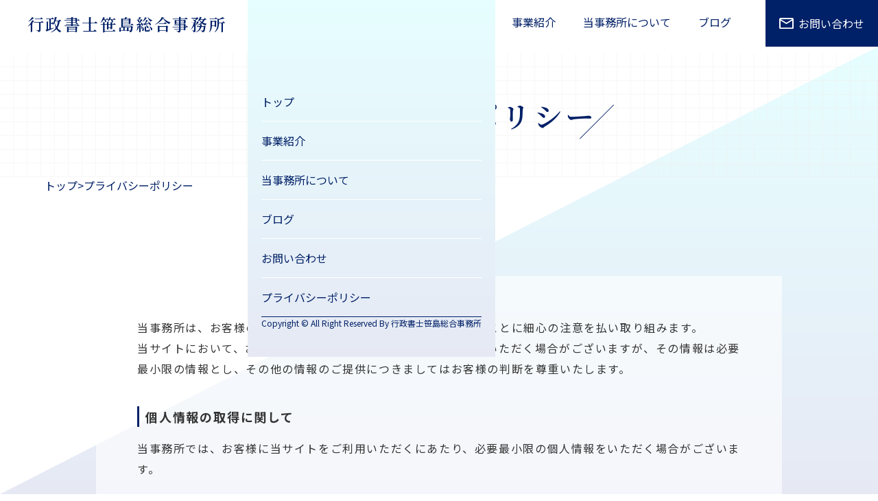

--- FILE ---
content_type: text/html; charset=UTF-8
request_url: https://www.sasajima-office.jp/privacy/
body_size: 35104
content:
<!DOCTYPE html>
<html lang="ja">

<head>
    <meta charset="UTF-8">
    <meta name="viewport" content="width=device-width, initial-scale=1.0 maximum-scale=1.0">
    <meta name="format-detection" content="telephone=no">
    <meta http-equiv="X-UA-Compatible" content="ie=edge">
    <!--Google Font-->
    <link rel="preconnect" href="https://fonts.googleapis.com">
    <link rel="preconnect" href="https://fonts.gstatic.com" crossorigin>
    <link
        href="https://fonts.googleapis.com/css2?family=Marcellus&family=Open+Sans&family=Noto+Sans+JP:wght@300;400;500;600;700&family=Noto+Serif+JP:wght@300;400;500;600;700&display=swap"
        rel="stylesheet">
        <title>プライバシーポリシー | 行政書士笹島総合事務所</title>
<meta name='robots' content='max-image-preview:large' />
<link rel="alternate" type="application/rss+xml" title="行政書士笹島総合事務所 &raquo; フィード" href="https://www.sasajima-office.jp/feed/" />
<link rel="alternate" type="application/rss+xml" title="行政書士笹島総合事務所 &raquo; コメントフィード" href="https://www.sasajima-office.jp/comments/feed/" />
<link rel="alternate" title="oEmbed (JSON)" type="application/json+oembed" href="https://www.sasajima-office.jp/wp-json/oembed/1.0/embed?url=https%3A%2F%2Fwww.sasajima-office.jp%2Fprivacy%2F" />
<link rel="alternate" title="oEmbed (XML)" type="text/xml+oembed" href="https://www.sasajima-office.jp/wp-json/oembed/1.0/embed?url=https%3A%2F%2Fwww.sasajima-office.jp%2Fprivacy%2F&#038;format=xml" />

<!-- SEO SIMPLE PACK 3.6.2 -->
<meta name="description" content="行政書士笹島総合事務所のプライバシーポリシーページです。">
<link rel="canonical" href="https://www.sasajima-office.jp/privacy/">
<meta property="og:locale" content="ja_JP">
<meta property="og:type" content="article">
<meta property="og:image" content="https://www.sasajima-office.jp/wordpress/wp-content/uploads/2023/11/OGP.jpg">
<meta property="og:title" content="プライバシーポリシー | 行政書士笹島総合事務所">
<meta property="og:description" content="行政書士笹島総合事務所のプライバシーポリシーページです。">
<meta property="og:url" content="https://www.sasajima-office.jp/privacy/">
<meta property="og:site_name" content="行政書士笹島総合事務所">
<meta name="twitter:card" content="summary">
<!-- / SEO SIMPLE PACK -->

<style id='wp-img-auto-sizes-contain-inline-css' type='text/css'>
img:is([sizes=auto i],[sizes^="auto," i]){contain-intrinsic-size:3000px 1500px}
/*# sourceURL=wp-img-auto-sizes-contain-inline-css */
</style>
<style id='wp-emoji-styles-inline-css' type='text/css'>

	img.wp-smiley, img.emoji {
		display: inline !important;
		border: none !important;
		box-shadow: none !important;
		height: 1em !important;
		width: 1em !important;
		margin: 0 0.07em !important;
		vertical-align: -0.1em !important;
		background: none !important;
		padding: 0 !important;
	}
/*# sourceURL=wp-emoji-styles-inline-css */
</style>
<style id='wp-block-library-inline-css' type='text/css'>
:root{--wp-block-synced-color:#7a00df;--wp-block-synced-color--rgb:122,0,223;--wp-bound-block-color:var(--wp-block-synced-color);--wp-editor-canvas-background:#ddd;--wp-admin-theme-color:#007cba;--wp-admin-theme-color--rgb:0,124,186;--wp-admin-theme-color-darker-10:#006ba1;--wp-admin-theme-color-darker-10--rgb:0,107,160.5;--wp-admin-theme-color-darker-20:#005a87;--wp-admin-theme-color-darker-20--rgb:0,90,135;--wp-admin-border-width-focus:2px}@media (min-resolution:192dpi){:root{--wp-admin-border-width-focus:1.5px}}.wp-element-button{cursor:pointer}:root .has-very-light-gray-background-color{background-color:#eee}:root .has-very-dark-gray-background-color{background-color:#313131}:root .has-very-light-gray-color{color:#eee}:root .has-very-dark-gray-color{color:#313131}:root .has-vivid-green-cyan-to-vivid-cyan-blue-gradient-background{background:linear-gradient(135deg,#00d084,#0693e3)}:root .has-purple-crush-gradient-background{background:linear-gradient(135deg,#34e2e4,#4721fb 50%,#ab1dfe)}:root .has-hazy-dawn-gradient-background{background:linear-gradient(135deg,#faaca8,#dad0ec)}:root .has-subdued-olive-gradient-background{background:linear-gradient(135deg,#fafae1,#67a671)}:root .has-atomic-cream-gradient-background{background:linear-gradient(135deg,#fdd79a,#004a59)}:root .has-nightshade-gradient-background{background:linear-gradient(135deg,#330968,#31cdcf)}:root .has-midnight-gradient-background{background:linear-gradient(135deg,#020381,#2874fc)}:root{--wp--preset--font-size--normal:16px;--wp--preset--font-size--huge:42px}.has-regular-font-size{font-size:1em}.has-larger-font-size{font-size:2.625em}.has-normal-font-size{font-size:var(--wp--preset--font-size--normal)}.has-huge-font-size{font-size:var(--wp--preset--font-size--huge)}.has-text-align-center{text-align:center}.has-text-align-left{text-align:left}.has-text-align-right{text-align:right}.has-fit-text{white-space:nowrap!important}#end-resizable-editor-section{display:none}.aligncenter{clear:both}.items-justified-left{justify-content:flex-start}.items-justified-center{justify-content:center}.items-justified-right{justify-content:flex-end}.items-justified-space-between{justify-content:space-between}.screen-reader-text{border:0;clip-path:inset(50%);height:1px;margin:-1px;overflow:hidden;padding:0;position:absolute;width:1px;word-wrap:normal!important}.screen-reader-text:focus{background-color:#ddd;clip-path:none;color:#444;display:block;font-size:1em;height:auto;left:5px;line-height:normal;padding:15px 23px 14px;text-decoration:none;top:5px;width:auto;z-index:100000}html :where(.has-border-color){border-style:solid}html :where([style*=border-top-color]){border-top-style:solid}html :where([style*=border-right-color]){border-right-style:solid}html :where([style*=border-bottom-color]){border-bottom-style:solid}html :where([style*=border-left-color]){border-left-style:solid}html :where([style*=border-width]){border-style:solid}html :where([style*=border-top-width]){border-top-style:solid}html :where([style*=border-right-width]){border-right-style:solid}html :where([style*=border-bottom-width]){border-bottom-style:solid}html :where([style*=border-left-width]){border-left-style:solid}html :where(img[class*=wp-image-]){height:auto;max-width:100%}:where(figure){margin:0 0 1em}html :where(.is-position-sticky){--wp-admin--admin-bar--position-offset:var(--wp-admin--admin-bar--height,0px)}@media screen and (max-width:600px){html :where(.is-position-sticky){--wp-admin--admin-bar--position-offset:0px}}

/*# sourceURL=wp-block-library-inline-css */
</style><style id='global-styles-inline-css' type='text/css'>
:root{--wp--preset--aspect-ratio--square: 1;--wp--preset--aspect-ratio--4-3: 4/3;--wp--preset--aspect-ratio--3-4: 3/4;--wp--preset--aspect-ratio--3-2: 3/2;--wp--preset--aspect-ratio--2-3: 2/3;--wp--preset--aspect-ratio--16-9: 16/9;--wp--preset--aspect-ratio--9-16: 9/16;--wp--preset--color--black: #000000;--wp--preset--color--cyan-bluish-gray: #abb8c3;--wp--preset--color--white: #ffffff;--wp--preset--color--pale-pink: #f78da7;--wp--preset--color--vivid-red: #cf2e2e;--wp--preset--color--luminous-vivid-orange: #ff6900;--wp--preset--color--luminous-vivid-amber: #fcb900;--wp--preset--color--light-green-cyan: #7bdcb5;--wp--preset--color--vivid-green-cyan: #00d084;--wp--preset--color--pale-cyan-blue: #8ed1fc;--wp--preset--color--vivid-cyan-blue: #0693e3;--wp--preset--color--vivid-purple: #9b51e0;--wp--preset--gradient--vivid-cyan-blue-to-vivid-purple: linear-gradient(135deg,rgb(6,147,227) 0%,rgb(155,81,224) 100%);--wp--preset--gradient--light-green-cyan-to-vivid-green-cyan: linear-gradient(135deg,rgb(122,220,180) 0%,rgb(0,208,130) 100%);--wp--preset--gradient--luminous-vivid-amber-to-luminous-vivid-orange: linear-gradient(135deg,rgb(252,185,0) 0%,rgb(255,105,0) 100%);--wp--preset--gradient--luminous-vivid-orange-to-vivid-red: linear-gradient(135deg,rgb(255,105,0) 0%,rgb(207,46,46) 100%);--wp--preset--gradient--very-light-gray-to-cyan-bluish-gray: linear-gradient(135deg,rgb(238,238,238) 0%,rgb(169,184,195) 100%);--wp--preset--gradient--cool-to-warm-spectrum: linear-gradient(135deg,rgb(74,234,220) 0%,rgb(151,120,209) 20%,rgb(207,42,186) 40%,rgb(238,44,130) 60%,rgb(251,105,98) 80%,rgb(254,248,76) 100%);--wp--preset--gradient--blush-light-purple: linear-gradient(135deg,rgb(255,206,236) 0%,rgb(152,150,240) 100%);--wp--preset--gradient--blush-bordeaux: linear-gradient(135deg,rgb(254,205,165) 0%,rgb(254,45,45) 50%,rgb(107,0,62) 100%);--wp--preset--gradient--luminous-dusk: linear-gradient(135deg,rgb(255,203,112) 0%,rgb(199,81,192) 50%,rgb(65,88,208) 100%);--wp--preset--gradient--pale-ocean: linear-gradient(135deg,rgb(255,245,203) 0%,rgb(182,227,212) 50%,rgb(51,167,181) 100%);--wp--preset--gradient--electric-grass: linear-gradient(135deg,rgb(202,248,128) 0%,rgb(113,206,126) 100%);--wp--preset--gradient--midnight: linear-gradient(135deg,rgb(2,3,129) 0%,rgb(40,116,252) 100%);--wp--preset--font-size--small: 13px;--wp--preset--font-size--medium: 20px;--wp--preset--font-size--large: 36px;--wp--preset--font-size--x-large: 42px;--wp--preset--spacing--20: 0.44rem;--wp--preset--spacing--30: 0.67rem;--wp--preset--spacing--40: 1rem;--wp--preset--spacing--50: 1.5rem;--wp--preset--spacing--60: 2.25rem;--wp--preset--spacing--70: 3.38rem;--wp--preset--spacing--80: 5.06rem;--wp--preset--shadow--natural: 6px 6px 9px rgba(0, 0, 0, 0.2);--wp--preset--shadow--deep: 12px 12px 50px rgba(0, 0, 0, 0.4);--wp--preset--shadow--sharp: 6px 6px 0px rgba(0, 0, 0, 0.2);--wp--preset--shadow--outlined: 6px 6px 0px -3px rgb(255, 255, 255), 6px 6px rgb(0, 0, 0);--wp--preset--shadow--crisp: 6px 6px 0px rgb(0, 0, 0);}:where(.is-layout-flex){gap: 0.5em;}:where(.is-layout-grid){gap: 0.5em;}body .is-layout-flex{display: flex;}.is-layout-flex{flex-wrap: wrap;align-items: center;}.is-layout-flex > :is(*, div){margin: 0;}body .is-layout-grid{display: grid;}.is-layout-grid > :is(*, div){margin: 0;}:where(.wp-block-columns.is-layout-flex){gap: 2em;}:where(.wp-block-columns.is-layout-grid){gap: 2em;}:where(.wp-block-post-template.is-layout-flex){gap: 1.25em;}:where(.wp-block-post-template.is-layout-grid){gap: 1.25em;}.has-black-color{color: var(--wp--preset--color--black) !important;}.has-cyan-bluish-gray-color{color: var(--wp--preset--color--cyan-bluish-gray) !important;}.has-white-color{color: var(--wp--preset--color--white) !important;}.has-pale-pink-color{color: var(--wp--preset--color--pale-pink) !important;}.has-vivid-red-color{color: var(--wp--preset--color--vivid-red) !important;}.has-luminous-vivid-orange-color{color: var(--wp--preset--color--luminous-vivid-orange) !important;}.has-luminous-vivid-amber-color{color: var(--wp--preset--color--luminous-vivid-amber) !important;}.has-light-green-cyan-color{color: var(--wp--preset--color--light-green-cyan) !important;}.has-vivid-green-cyan-color{color: var(--wp--preset--color--vivid-green-cyan) !important;}.has-pale-cyan-blue-color{color: var(--wp--preset--color--pale-cyan-blue) !important;}.has-vivid-cyan-blue-color{color: var(--wp--preset--color--vivid-cyan-blue) !important;}.has-vivid-purple-color{color: var(--wp--preset--color--vivid-purple) !important;}.has-black-background-color{background-color: var(--wp--preset--color--black) !important;}.has-cyan-bluish-gray-background-color{background-color: var(--wp--preset--color--cyan-bluish-gray) !important;}.has-white-background-color{background-color: var(--wp--preset--color--white) !important;}.has-pale-pink-background-color{background-color: var(--wp--preset--color--pale-pink) !important;}.has-vivid-red-background-color{background-color: var(--wp--preset--color--vivid-red) !important;}.has-luminous-vivid-orange-background-color{background-color: var(--wp--preset--color--luminous-vivid-orange) !important;}.has-luminous-vivid-amber-background-color{background-color: var(--wp--preset--color--luminous-vivid-amber) !important;}.has-light-green-cyan-background-color{background-color: var(--wp--preset--color--light-green-cyan) !important;}.has-vivid-green-cyan-background-color{background-color: var(--wp--preset--color--vivid-green-cyan) !important;}.has-pale-cyan-blue-background-color{background-color: var(--wp--preset--color--pale-cyan-blue) !important;}.has-vivid-cyan-blue-background-color{background-color: var(--wp--preset--color--vivid-cyan-blue) !important;}.has-vivid-purple-background-color{background-color: var(--wp--preset--color--vivid-purple) !important;}.has-black-border-color{border-color: var(--wp--preset--color--black) !important;}.has-cyan-bluish-gray-border-color{border-color: var(--wp--preset--color--cyan-bluish-gray) !important;}.has-white-border-color{border-color: var(--wp--preset--color--white) !important;}.has-pale-pink-border-color{border-color: var(--wp--preset--color--pale-pink) !important;}.has-vivid-red-border-color{border-color: var(--wp--preset--color--vivid-red) !important;}.has-luminous-vivid-orange-border-color{border-color: var(--wp--preset--color--luminous-vivid-orange) !important;}.has-luminous-vivid-amber-border-color{border-color: var(--wp--preset--color--luminous-vivid-amber) !important;}.has-light-green-cyan-border-color{border-color: var(--wp--preset--color--light-green-cyan) !important;}.has-vivid-green-cyan-border-color{border-color: var(--wp--preset--color--vivid-green-cyan) !important;}.has-pale-cyan-blue-border-color{border-color: var(--wp--preset--color--pale-cyan-blue) !important;}.has-vivid-cyan-blue-border-color{border-color: var(--wp--preset--color--vivid-cyan-blue) !important;}.has-vivid-purple-border-color{border-color: var(--wp--preset--color--vivid-purple) !important;}.has-vivid-cyan-blue-to-vivid-purple-gradient-background{background: var(--wp--preset--gradient--vivid-cyan-blue-to-vivid-purple) !important;}.has-light-green-cyan-to-vivid-green-cyan-gradient-background{background: var(--wp--preset--gradient--light-green-cyan-to-vivid-green-cyan) !important;}.has-luminous-vivid-amber-to-luminous-vivid-orange-gradient-background{background: var(--wp--preset--gradient--luminous-vivid-amber-to-luminous-vivid-orange) !important;}.has-luminous-vivid-orange-to-vivid-red-gradient-background{background: var(--wp--preset--gradient--luminous-vivid-orange-to-vivid-red) !important;}.has-very-light-gray-to-cyan-bluish-gray-gradient-background{background: var(--wp--preset--gradient--very-light-gray-to-cyan-bluish-gray) !important;}.has-cool-to-warm-spectrum-gradient-background{background: var(--wp--preset--gradient--cool-to-warm-spectrum) !important;}.has-blush-light-purple-gradient-background{background: var(--wp--preset--gradient--blush-light-purple) !important;}.has-blush-bordeaux-gradient-background{background: var(--wp--preset--gradient--blush-bordeaux) !important;}.has-luminous-dusk-gradient-background{background: var(--wp--preset--gradient--luminous-dusk) !important;}.has-pale-ocean-gradient-background{background: var(--wp--preset--gradient--pale-ocean) !important;}.has-electric-grass-gradient-background{background: var(--wp--preset--gradient--electric-grass) !important;}.has-midnight-gradient-background{background: var(--wp--preset--gradient--midnight) !important;}.has-small-font-size{font-size: var(--wp--preset--font-size--small) !important;}.has-medium-font-size{font-size: var(--wp--preset--font-size--medium) !important;}.has-large-font-size{font-size: var(--wp--preset--font-size--large) !important;}.has-x-large-font-size{font-size: var(--wp--preset--font-size--x-large) !important;}
/*# sourceURL=global-styles-inline-css */
</style>

<style id='classic-theme-styles-inline-css' type='text/css'>
/*! This file is auto-generated */
.wp-block-button__link{color:#fff;background-color:#32373c;border-radius:9999px;box-shadow:none;text-decoration:none;padding:calc(.667em + 2px) calc(1.333em + 2px);font-size:1.125em}.wp-block-file__button{background:#32373c;color:#fff;text-decoration:none}
/*# sourceURL=/wp-includes/css/classic-themes.min.css */
</style>
<link rel='stylesheet' id='contact-form-7-css' href='https://www.sasajima-office.jp/wordpress/wp-content/plugins/contact-form-7/includes/css/styles.css?ver=6.1.4' type='text/css' media='all' />
<link rel='stylesheet' id='my-css' href='https://www.sasajima-office.jp/wordpress/wp-content/themes/202311_sasajimaoffice/WordPressTheme/assets/css/styles.css?ver=2512251349' type='text/css' media='all' />
<script type="text/javascript" src="https://www.sasajima-office.jp/wordpress/wp-includes/js/jquery/jquery.min.js?ver=3.7.1" id="jquery-core-js"></script>
<script type="text/javascript" src="https://www.sasajima-office.jp/wordpress/wp-includes/js/jquery/jquery-migrate.min.js?ver=3.4.1" id="jquery-migrate-js"></script>
<link rel="https://api.w.org/" href="https://www.sasajima-office.jp/wp-json/" /><link rel="alternate" title="JSON" type="application/json" href="https://www.sasajima-office.jp/wp-json/wp/v2/pages/3" /><link rel="EditURI" type="application/rsd+xml" title="RSD" href="https://www.sasajima-office.jp/wordpress/xmlrpc.php?rsd" />
<meta name="generator" content="WordPress 6.9" />
<link rel='shortlink' href='https://www.sasajima-office.jp/?p=3' />
<link rel="icon" href="https://www.sasajima-office.jp/wordpress/wp-content/uploads/2023/11/cropped-favicon-32x32.jpg" sizes="32x32" />
<link rel="icon" href="https://www.sasajima-office.jp/wordpress/wp-content/uploads/2023/11/cropped-favicon-192x192.jpg" sizes="192x192" />
<link rel="apple-touch-icon" href="https://www.sasajima-office.jp/wordpress/wp-content/uploads/2023/11/cropped-favicon-180x180.jpg" />
<meta name="msapplication-TileImage" content="https://www.sasajima-office.jp/wordpress/wp-content/uploads/2023/11/cropped-favicon-270x270.jpg" />
</head>

<body class="privacy-policy wp-singular page-template-default page page-id-3 wp-theme-202311_sasajimaofficeWordPressTheme">
    
                <header class="p-header l-header">
                <div class="p-header__inner">
                    <div class="p-header__logo"><a href="https://www.sasajima-office.jp/">
                            行政書士笹島総合事務所</a>
                    </div>
                                        <div class="p-header__container">
                        <ul class="p-header__pcmenu p-pcmenu u-desktop">
                            <li class="p-pcmenu__item"><a                                     href="https://www.sasajima-office.jp/"><span>トップ</span></a></li>
                            <li class="p-pcmenu__item"><a                                     href="https://www.sasajima-office.jp/business"><span>事業紹介</span></a></li>
                            <li class="p-pcmenu__item"><a                                     href="https://www.sasajima-office.jp/about"><span>当事務所について</span></a></li>
                            <li class="p-pcmenu__item"><a href="https://www.sasajima-office.jp/blog"><span>ブログ</span></a></li>
                            <li class="p-pcmenu__item p-pcmenu__item--contact"><a
                                    href="https://www.sasajima-office.jp/contact"><img
                                        src="https://www.sasajima-office.jp/wordpress/wp-content/themes/202311_sasajimaoffice/WordPressTheme/assets/images/common/contact-icon.svg"
                                        alt="">お問い合わせ</a></li>
                        </ul>
                        <div class="p-header__trigger p-trigger u-mobile">
                            <div class="js-drawer-open p-trigger__button">
                                <a><span></span> <span></span> <span></span></a>
                            </div>
                        </div>
                    </div>
                </div>

                <div class="p-header__drawer p-drawer">
                    <div class="p-drawer__inner">
                        <div class="p-drawer__contents">
                            <ul class="p-drawer__menu p-spmenu">
                                <li class="p-spmenu__item"><a  href="https://www.sasajima-office.jp/">トップ</a></li>
                                <li class="p-spmenu__item"><a  href="https://www.sasajima-office.jp/business">事業紹介</a>
                                </li>
                                <li class="p-spmenu__item"><a  href="https://www.sasajima-office.jp/about">当事務所について</a>
                                </li>
                                <li class="p-spmenu__item"><a  href="https://www.sasajima-office.jp/blog">ブログ</a>
                                </li>
                                <li class="p-spmenu__item"><a  href="https://www.sasajima-office.jp/contact">お問い合わせ</a>
                                </li>
                                <li class="p-spmenu__item"><a class="current"
                                                                                href="https://www.sasajima-office.jp/privacy">プライバシーポリシー</a></li>
                            </ul>
                        </div>
                        <p class="p-drawer__copyright">Copyright © All Right Reserved By 行政書士笹島総合事務所</p>
                    </div>
                </div>
            </header><main>
    <div class="p-bg"></div>    <section class="p-pagetitle l-pagetitle c-bg">
        <h1 class="p-pagetitle__title"><span>プライバシーポリシー</span></h1>
    </section>
    <div class="l-inner l-inner--wide">
        <div class="p-breadcrumbs" typeof="BreadcrumbList" vocab="https://schema.org/">
            <span property="itemListElement" typeof="ListItem"><a property="item" typeof="WebPage" title="行政書士笹島総合事務所へ移動する" href="https://www.sasajima-office.jp" class="home" ><span property="name">トップ</span></a><meta property="position" content="1"></span> &gt; <span property="itemListElement" typeof="ListItem"><span property="name" class="post post-page current-item">プライバシーポリシー</span><meta property="url" content="https://www.sasajima-office.jp/privacy/"><meta property="position" content="2"></span>        </div>
    </div>
    <section class="p-privacypolicy l-privacypolicy">
        <div class="l-inner">
            <div class="p-contact__box c-wbox">
                <div class="c-wbox__pp p-pp">
                    <p class="p-pp__text">当事務所は、お客様のプライバシーに係わる個人情報を保護することに細心の注意を払い取り組みます。<br>
                        当サイトにおいて、お客様ご自身の判断により個人情報をご提供いただく場合がございますが、その情報は必要最小限の情報とし、その他の情報のご提供につきましてはお客様の判断を尊重いたします。</p>
                    <h3 class="p-pp__h3">個人情報の取得に関して</h3>
                    <p class="p-pp__text">当事務所では、お客様に当サイトをご利用いただくにあたり、必要最小限の個人情報をいただく場合がございます。</p>
                    <h3 class="p-pp__h3">利用目的に関して</h3>
                    <p class="p-pp__text">
                        お客様からご提供いただいた個人情報は、お客様がご利用になるサービス及び、当事務所業務の範囲内に限り使用させていただきます。また、各お申し込みの際に、別途利用目的が明示されている場合は、そちらの目的に従い利用させていただきます。
                    </p>
                    <h3 class="p-pp__h3">管理、保護体制に関して</h3>
                    <p class="p-pp__text">
                        当事務所は、お客様からご提供いただいた個人情報を適切な方法で管理し、お客様の個人情報の紛失や漏洩などが起きぬよう、合理的な措置を講じます。
                    </p>
                    <h3 class="p-pp__h3">提供、提示に関して</h3>
                    <p class="p-pp__text">
                        当事務所が、当サイト上でお客様よりご提供いただいた個人情報は、法令の定める場合などを除き、ご本人様の事前の了解なく第三者に提供・提示されることはありません。
                    </p>
                    <h3 class="p-pp__h3">お客様ご本人様からの開示等の請求手続きに関して</h3>
                    <p class="p-pp__text">
                        当事務所がご本人の個人情報について照会や訂正を求められる場合は、確認を取らせていただいた上で適切に対処させていただきます。
                    </p>
                    <h3 class="p-pp__h3">個人情報の取り扱いに関する相談窓口</h3>
                    <p class="p-pp__text">
                        お客様の個人情報の取り扱いに関するお問い合わせは、お問い合わせページからお願いいたします。
                    </p>
                    <h3 class="p-pp__h3">お客様の同意について</h3>
                    <p class="p-pp__text">
                        当サイトは、お客様が当サイトを利用されるにあたり、当サイトの個人情報の取り扱いに対する考えに同意を得ておられるものと考えます。また、当サイトのご利用は、お客様の責任において行われるものとします。<br>
                        今後、ここに記載された内容が予告なく改訂される可能性がありますのでご了承下さい。
                    </p>
                    <h3 class="p-pp__h3">免責事項</h3>
                    <p class="p-pp__text">
                        当サイトにおいて掲載される情報につきまして、間違い等がないよう、細心の注意を払っておりますが、内容を保証するものではありません。つきましては、当サイトの情報利用によって生じました損害、損失等に関しまして当事務所は一切の責任を負いません。
                    </p>
                </div>
            </div>
        </div>
    </section>
    <section class="p-cta l-cta">
    <div class="p-cta__title c-sectiontitle">
        <p class="c-sectiontitle__en">Contact</p>
        <h2 class="c-sectiontitle__jp">お問い合わせ</h2>
    </div>
    <p class="p-cta__text">廃棄物のことでお困りのことがございましたら、<br class="u-mobile">いつでも当事務所にご相談ください。</p>
    <div class="p-cta__button c-button"><a href="https://www.sasajima-office.jp/contact/">お問い合わせはこちら</a>
    </div>
</section></main>
<div class="p-pagetop c-pagetop js-pagetop">
    <div class="c-pagetop__bar">
        <svg xmlns="http://www.w3.org/2000/svg" width="7.91" height="31.287" viewBox="0 0 7.91 31.287">
            <g id="groupe1" data-name="groupe1" transform="translate(-3.5 0.287)">
                <line id="line-1" class="js-svg" data-name="line-1" y1="30" transform="translate(4 1)" fill="none" stroke="#002067" stroke-width="1" />
                <line id="line-2" class="js-svg" data-name="line-2" x1="7" y1="10" transform="translate(4)" fill="none" stroke="#002067" stroke-width="1" />
            </g>
        </svg>
    </div>
    <p>Page Top</p>
</div>

<footer class="p-footer l-footer">
    <div class="l-inner p-footer__inner">
        <div class="p-footer__contents">
            <p class="p-footer__logo"><a href="https://www.sasajima-office.jp/">行政書士笹島総合事務所</a></p>
            <p class="p-footer__address">〒114-0014東京都北区田端6-4-8</p>
            <p class="p-footer__address"><span>TEL</span><a href="tel:0358324670">03-5832-4670</a><br>
                <span>FAX</span><a class="c-nohover">03-5832-4671</a>
            </p>
        </div>
        <ul class="p-footer__menu">
            <li><a  href="https://www.sasajima-office.jp/">トップ</a></li>
            <li><a href="https://www.sasajima-office.jp/business">事業紹介</a></li>
            <li><a  href="https://www.sasajima-office.jp/about">当事務所について</a></li>
<li><a href="https://www.sasajima-office.jp/blog">ブログ</a></li>
            <li><a  href="https://www.sasajima-office.jp/contact">お問い合わせ</a></li>
            <li><a class="current"  href="https://www.sasajima-office.jp/privacy">プライバシーポリシー</a></li>
        </ul>
    </div>
    <p class="p-footer__copyright">Copyright © All Right Reserved By 行政書士笹島総合事務所</p>
</footer>
<script src="https://cdnjs.cloudflare.com/ajax/libs/gsap/3.12.2/gsap.min.js"></script>

<script src="https://cdnjs.cloudflare.com/ajax/libs/gsap/3.12.2/ScrollTrigger.min.js"></script>
<script type="speculationrules">
{"prefetch":[{"source":"document","where":{"and":[{"href_matches":"/*"},{"not":{"href_matches":["/wordpress/wp-*.php","/wordpress/wp-admin/*","/wordpress/wp-content/uploads/*","/wordpress/wp-content/*","/wordpress/wp-content/plugins/*","/wordpress/wp-content/themes/202311_sasajimaoffice/WordPressTheme/*","/*\\?(.+)"]}},{"not":{"selector_matches":"a[rel~=\"nofollow\"]"}},{"not":{"selector_matches":".no-prefetch, .no-prefetch a"}}]},"eagerness":"conservative"}]}
</script>
<script type="text/javascript" src="https://www.sasajima-office.jp/wordpress/wp-includes/js/dist/hooks.min.js?ver=dd5603f07f9220ed27f1" id="wp-hooks-js"></script>
<script type="text/javascript" src="https://www.sasajima-office.jp/wordpress/wp-includes/js/dist/i18n.min.js?ver=c26c3dc7bed366793375" id="wp-i18n-js"></script>
<script type="text/javascript" id="wp-i18n-js-after">
/* <![CDATA[ */
wp.i18n.setLocaleData( { 'text direction\u0004ltr': [ 'ltr' ] } );
//# sourceURL=wp-i18n-js-after
/* ]]> */
</script>
<script type="text/javascript" src="https://www.sasajima-office.jp/wordpress/wp-content/plugins/contact-form-7/includes/swv/js/index.js?ver=6.1.4" id="swv-js"></script>
<script type="text/javascript" id="contact-form-7-js-translations">
/* <![CDATA[ */
( function( domain, translations ) {
	var localeData = translations.locale_data[ domain ] || translations.locale_data.messages;
	localeData[""].domain = domain;
	wp.i18n.setLocaleData( localeData, domain );
} )( "contact-form-7", {"translation-revision-date":"2025-11-30 08:12:23+0000","generator":"GlotPress\/4.0.3","domain":"messages","locale_data":{"messages":{"":{"domain":"messages","plural-forms":"nplurals=1; plural=0;","lang":"ja_JP"},"This contact form is placed in the wrong place.":["\u3053\u306e\u30b3\u30f3\u30bf\u30af\u30c8\u30d5\u30a9\u30fc\u30e0\u306f\u9593\u9055\u3063\u305f\u4f4d\u7f6e\u306b\u7f6e\u304b\u308c\u3066\u3044\u307e\u3059\u3002"],"Error:":["\u30a8\u30e9\u30fc:"]}},"comment":{"reference":"includes\/js\/index.js"}} );
//# sourceURL=contact-form-7-js-translations
/* ]]> */
</script>
<script type="text/javascript" id="contact-form-7-js-before">
/* <![CDATA[ */
var wpcf7 = {
    "api": {
        "root": "https:\/\/www.sasajima-office.jp\/wp-json\/",
        "namespace": "contact-form-7\/v1"
    }
};
//# sourceURL=contact-form-7-js-before
/* ]]> */
</script>
<script type="text/javascript" src="https://www.sasajima-office.jp/wordpress/wp-content/plugins/contact-form-7/includes/js/index.js?ver=6.1.4" id="contact-form-7-js"></script>
<script type="text/javascript" src="https://www.sasajima-office.jp/wordpress/wp-content/themes/202311_sasajimaoffice/WordPressTheme/assets/js/script.min.js?ver=1.0.1" id="my-js"></script>
<script id="wp-emoji-settings" type="application/json">
{"baseUrl":"https://s.w.org/images/core/emoji/17.0.2/72x72/","ext":".png","svgUrl":"https://s.w.org/images/core/emoji/17.0.2/svg/","svgExt":".svg","source":{"concatemoji":"https://www.sasajima-office.jp/wordpress/wp-includes/js/wp-emoji-release.min.js?ver=6.9"}}
</script>
<script type="module">
/* <![CDATA[ */
/*! This file is auto-generated */
const a=JSON.parse(document.getElementById("wp-emoji-settings").textContent),o=(window._wpemojiSettings=a,"wpEmojiSettingsSupports"),s=["flag","emoji"];function i(e){try{var t={supportTests:e,timestamp:(new Date).valueOf()};sessionStorage.setItem(o,JSON.stringify(t))}catch(e){}}function c(e,t,n){e.clearRect(0,0,e.canvas.width,e.canvas.height),e.fillText(t,0,0);t=new Uint32Array(e.getImageData(0,0,e.canvas.width,e.canvas.height).data);e.clearRect(0,0,e.canvas.width,e.canvas.height),e.fillText(n,0,0);const a=new Uint32Array(e.getImageData(0,0,e.canvas.width,e.canvas.height).data);return t.every((e,t)=>e===a[t])}function p(e,t){e.clearRect(0,0,e.canvas.width,e.canvas.height),e.fillText(t,0,0);var n=e.getImageData(16,16,1,1);for(let e=0;e<n.data.length;e++)if(0!==n.data[e])return!1;return!0}function u(e,t,n,a){switch(t){case"flag":return n(e,"\ud83c\udff3\ufe0f\u200d\u26a7\ufe0f","\ud83c\udff3\ufe0f\u200b\u26a7\ufe0f")?!1:!n(e,"\ud83c\udde8\ud83c\uddf6","\ud83c\udde8\u200b\ud83c\uddf6")&&!n(e,"\ud83c\udff4\udb40\udc67\udb40\udc62\udb40\udc65\udb40\udc6e\udb40\udc67\udb40\udc7f","\ud83c\udff4\u200b\udb40\udc67\u200b\udb40\udc62\u200b\udb40\udc65\u200b\udb40\udc6e\u200b\udb40\udc67\u200b\udb40\udc7f");case"emoji":return!a(e,"\ud83e\u1fac8")}return!1}function f(e,t,n,a){let r;const o=(r="undefined"!=typeof WorkerGlobalScope&&self instanceof WorkerGlobalScope?new OffscreenCanvas(300,150):document.createElement("canvas")).getContext("2d",{willReadFrequently:!0}),s=(o.textBaseline="top",o.font="600 32px Arial",{});return e.forEach(e=>{s[e]=t(o,e,n,a)}),s}function r(e){var t=document.createElement("script");t.src=e,t.defer=!0,document.head.appendChild(t)}a.supports={everything:!0,everythingExceptFlag:!0},new Promise(t=>{let n=function(){try{var e=JSON.parse(sessionStorage.getItem(o));if("object"==typeof e&&"number"==typeof e.timestamp&&(new Date).valueOf()<e.timestamp+604800&&"object"==typeof e.supportTests)return e.supportTests}catch(e){}return null}();if(!n){if("undefined"!=typeof Worker&&"undefined"!=typeof OffscreenCanvas&&"undefined"!=typeof URL&&URL.createObjectURL&&"undefined"!=typeof Blob)try{var e="postMessage("+f.toString()+"("+[JSON.stringify(s),u.toString(),c.toString(),p.toString()].join(",")+"));",a=new Blob([e],{type:"text/javascript"});const r=new Worker(URL.createObjectURL(a),{name:"wpTestEmojiSupports"});return void(r.onmessage=e=>{i(n=e.data),r.terminate(),t(n)})}catch(e){}i(n=f(s,u,c,p))}t(n)}).then(e=>{for(const n in e)a.supports[n]=e[n],a.supports.everything=a.supports.everything&&a.supports[n],"flag"!==n&&(a.supports.everythingExceptFlag=a.supports.everythingExceptFlag&&a.supports[n]);var t;a.supports.everythingExceptFlag=a.supports.everythingExceptFlag&&!a.supports.flag,a.supports.everything||((t=a.source||{}).concatemoji?r(t.concatemoji):t.wpemoji&&t.twemoji&&(r(t.twemoji),r(t.wpemoji)))});
//# sourceURL=https://www.sasajima-office.jp/wordpress/wp-includes/js/wp-emoji-loader.min.js
/* ]]> */
</script>
</body>

</html>

--- FILE ---
content_type: text/css
request_url: https://www.sasajima-office.jp/wordpress/wp-content/themes/202311_sasajimaoffice/WordPressTheme/assets/css/styles.css?ver=2512251349
body_size: 43371
content:
/* リキッドレイアウト対応 */

body {
	color: #333;
	display: -webkit-box;
	display: -ms-flexbox;
	display: flex;
	-webkit-box-orient: vertical;
	-webkit-box-direction: normal;
	-ms-flex-direction: column;
	flex-direction: column;
	font-family: "Noto Sans JP", sans-serif;
	min-height: 100dvh;
}

main {
	display: -webkit-box;
	display: -ms-flexbox;
	display: flex;
	-webkit-box-flex: 1;
	-ms-flex: 1;
	flex: 1;
	-webkit-box-orient: vertical;
	-webkit-box-direction: normal;
	-ms-flex-direction: column;
	flex-direction: column;
}

.u-mobile {
	display: none;
}

html {
	font-size: 16px;
}

/* pcの電話番号発信対応 */

a[href^="tel:"] {
	pointer-events: none;
	text-decoration: none !important;
}

a[x-apple-data-detectors] {
	color: inherit !important;
	font-family: inherit !important;
	font-size: inherit !important;
	font-weight: inherit !important;
	line-height: inherit !important;
	text-decoration: none !important;
}

/* ホバー */

a {
	color: inherit;
	text-decoration: none;
	-webkit-transition: opacity 0.3s;
	transition: opacity 0.3s;
}

*,
*::before,
*::after {
	-webkit-box-sizing: border-box;
	box-sizing: border-box;
}

/* Remove default padding */

ul,
ol {
	padding: 0;
}

/* Remove default margin */

body,
h1,
h2,
h3,
h4,
p,
ul,
ol,
figure,
blockquote,
dl,
dd {
	margin: 0;
}

/* Set core root defaults */

html {
	scroll-behavior: smooth;
}

/* Set core body defaults */

body {
	line-height: 1.5;
	min-height: 100vh;
	text-rendering: optimizeSpeed;
}

/* Remove list styles on ul, ol elements with a class attribute */

ul,
ol {
	list-style: none;
}

/* A elements that don't have a class get default styles */

a:not([class]) {
	-webkit-text-decoration-skip: ink;
	text-decoration-skip-ink: auto;
}

/* Make images easier to work with */

img {
	display: block;
	max-width: 100%;
	width: 100%;
}

/* Natural flow and rhythm in articles by default */

article > * + * {
	margin-top: 1em;
}

/* Inherit fonts for inputs and buttons */

input,
button,
textarea,
select {
	font: inherit;
}

/* Blur images when they have no alt attribute */

img:not([alt]) {
	filter: url('data:image/svg+xml;charset=utf-8,<svg xmlns="http://www.w3.org/2000/svg"><filter id="filter"><feGaussianBlur stdDeviation="10" /></filter></svg>#filter');
	-webkit-filter: blur(10px);
	filter: blur(10px);
}

/* フォームリセット */

input,
button,
select,
textarea {
	-webkit-appearance: none;
	-moz-appearance: none;
	appearance: none;
	background: transparent;
	border: none;
	border-radius: 0;
	font: inherit;
	outline: none;
}

textarea {
	resize: vertical;
}

input[type=checkbox],
input[type=radio] {
	display: none;
}

input[type=submit],
input[type=button],
label,
button,
select {
	cursor: pointer;
}

select::-ms-expand {
	display: none;
}

.c-bg {
	background-image: url("../images/common/bg-grid.png");
	background-size: 1.25rem;
}

.c-bgimg {
	aspect-ratio: 463/347;
	position: relative;
	width: calc(100% - 3.125rem);
}

.c-bgimg::before {
	background: -webkit-gradient(linear, left bottom, left top, from(rgba(0, 34, 147, .2)), to(rgba(0, 245, 255, .2)));
	background: linear-gradient(to top, rgba(0, 34, 147, .2), rgba(0, 245, 255, .2));
	content: "";
	height: 100%;
	left: 50px;
	left: 3.125rem;
	position: absolute;
	top: 50px;
	top: 3.125rem;
	width: 100%;
	z-index: -1;
}

.c-button a {
	border-bottom: 1px solid #002067;
	color: #002067;
	display: inline-block;
	font-size: 16px;
	font-size: 1rem;
	letter-spacing: 0.1em;
	margin-right: 20px;
	margin-right: 1.25rem;
	padding-bottom: 13px;
	padding-bottom: 0.8125rem;
	padding-top: 40px;
	padding-top: 2.5rem;
	position: relative;
	text-align: left;
	width: 234px;
	width: 14.625rem;
}

.c-button a::before {
	background: #002067;
	bottom: 0;
	content: "";
	height: 1px;
	height: 0.0625rem;
	position: absolute;
	right: 0;
	-webkit-transform: rotate(30deg);
	transform: rotate(30deg);
	-webkit-transform-origin: right bottom;
	transform-origin: right bottom;
	width: 36px;
	width: 2.25rem;
}

.c-button a::after {
	aspect-ratio: 1;
	border: 1px solid rgba(0, 32, 103, .2);
	border-radius: 50%;
	bottom: -40px;
	bottom: -2.5rem;
	content: "";
	position: absolute;
	right: -20px;
	right: -1.25rem;
	-webkit-transition: all 0.3s;
	transition: all 0.3s;
	width: 100px;
	width: 6.25rem;
}

.c-button a:hover::after {
	background: rgba(250, 255, 128, .2);
}

.c-nohover {
	color: inherit;
}

.c-pagetop {
	grid-gap: 0.25rem;
	-webkit-box-align: center;
	-ms-flex-align: center;
	align-items: center;
	color: #002067;
	cursor: pointer;
	display: -webkit-box;
	display: -ms-flexbox;
	display: flex;
	font-family: "Marcellus", serif;
	font-size: 14px;
	font-size: 0.875rem;
	letter-spacing: 0.05em;
	-webkit-writing-mode: vertical-rl;
	-ms-writing-mode: tb-rl;
	writing-mode: vertical-rl;
}

.c-scroll-down {
	grid-gap: 0.25rem;
	color: #002067;
	display: -webkit-box;
	display: -ms-flexbox;
	display: flex;
	font-family: "Marcellus", serif;
	font-size: 16px;
	font-size: 1rem;
	position: relative;
	-webkit-writing-mode: vertical-rl;
	-ms-writing-mode: tb-rl;
	writing-mode: vertical-rl;
}

.c-scroll-down__bar {
	-webkit-animation: 2s linear 1s infinite arrow;
	animation: 2s linear 1s infinite arrow;
	-webkit-transform-origin: top;
	transform-origin: top;
}

.c-sectiontitle__en {
	-webkit-text-fill-color: transparent; /* 切り抜いた部分は背景を表示 */
	-webkit-background-clip: text !important; /* テキストで切り抜く */
	background: -webkit-gradient(linear, left bottom, left top, from(rgba(0, 34, 147, .2)), to(rgba(0, 245, 255, .2)));
	background: linear-gradient(to top, rgba(0, 34, 147, .2), rgba(0, 245, 255, .2)); /* 背景色にグラデーションを指定 */
	font-family: "Marcellus", serif;
	font-size: 150px;
	font-size: 9.375rem;
	line-height: 1;
	padding-bottom: 20px;
	padding-bottom: 1.25rem;
}

.p-cta .c-sectiontitle__en {
	background: #fff;
}

.p-cta .c-sectiontitle {
	text-align: center;
}

.c-sectiontitle__jp {
	color: #002067;
	font-family: "Noto Serif JP", serif;
	font-size: 32px;
	font-size: 2rem;
	font-weight: 600;
	letter-spacing: 0.1em;
	line-height: 1;
	margin-top: -28px;
	margin-top: -1.75rem;
}

.c-wbox {
	background-color: rgba(255, 255, 255, .6);
	padding: 60px;
	padding: 3.75rem;
	text-align: center;
}

.c-wbox__text {
	font-size: 16px;
	font-size: 1rem;
	letter-spacing: 0.1em;
	line-height: 1.875;
}

.c-wbox__listbox {
	border: 1px solid #002067;
	margin-left: auto;
	margin-right: auto;
	margin-top: 30px;
	margin-top: 1.875rem;
	max-width: 490px;
	max-width: 30.625rem;
	padding: 20px 40px;
	padding: 1.25rem 2.5rem;
}

.c-wbox__list {
	color: #002067;
	font-size: 20px;
	font-size: 1.25rem;
	font-weight: 500;
	letter-spacing: 0.1em;
	list-style-position: inside;
	list-style-type: square;
	text-align: left;
}

.c-wbox__list li + li {
	margin-top: 8px;
	margin-top: 0.5rem;
}

.c-wbox__contents {
	margin-top: 60px;
	margin-top: 3.75rem;
	text-align: left;
}

.p-greeting .c-wbox__text {
	font-size: 16px;
	margin-top: 30px;
	margin-top: 1.875rem;
}

.c-wbox__form {
	margin-left: auto;
	margin-right: auto;
	margin-top: 48px;
	margin-top: 3rem;
	max-width: 780px;
	max-width: 48.75rem;
}

.l-404 {
	margin-bottom: auto;
	margin-top: auto;
}

.l-about {
	margin-bottom: 120px;
	margin-bottom: 7.5rem;
	margin-top: 150px;
	margin-top: 9.375rem;
}

.l-contact {
	margin-top: 120px;
	margin-top: 7.5rem;
	padding-bottom: 160px;
	padding-bottom: 10rem;
}

.l-cta {
	padding: 25px 0 82px;
	padding: 1.5625rem 0 5.125rem;
}

.l-feature {
	margin-top: 150px;
	margin-top: 9.375rem;
}

.l-flow {
	margin-top: 120px;
	margin-top: 7.5rem;
	padding-bottom: 180px;
	padding-bottom: 11.25rem;
}

.l-footer {
	padding-bottom: 20px;
	padding-bottom: 1.25rem;
	padding-top: 40px;
	padding-top: 2.5rem;
}

.l-greeting {
	margin-top: 120px;
	margin-top: 7.5rem;
}

.l-inner {
	margin-left: auto;
	margin-right: auto;
	max-width: 1050px;
	padding-left: 25px;
	padding-right: 25px;
	width: 100%;
}

.l-inner--wide {
	margin-left: auto;
	margin-right: auto;
	max-width: 1200px;
	max-width: 75rem;
}

.l-office {
	margin-top: 120px;
	margin-top: 7.5rem;
	padding-bottom: 120px;
	padding-bottom: 7.5rem;
}

.l-pagetitle {
	margin-top: 78px;
	margin-top: 4.875rem;
	padding-bottom: 60px;
	padding-bottom: 3.75rem;
	padding-top: 60px;
	padding-top: 3.75rem;
}

.l-privacypolicy {
	margin-top: 120px;
	margin-top: 7.5rem;
	padding-bottom: 160px;
	padding-bottom: 10rem;
}

.l-profile {
	margin-top: 130px;
	margin-top: 8.125rem;
}

.l-service {
	margin-top: 120px;
	margin-top: 7.5rem;
}

.p-404 {
	color: #002067;
	text-align: center;
}

.p-404__title {
	font-family: "Noto Serif JP", serif;
	font-size: 40px;
	font-size: 2.5rem;
	font-weight: 500;
}

.p-404__text {
	font-size: 16px;
	font-size: 1rem;
	margin-top: 20px;
	margin-top: 1.25rem;
}

.p-404__button {
	margin-top: 60px;
	margin-top: 3.75rem;
}

.p-about__inner {
	grid-gap: 3.5%;
	display: -webkit-box;
	display: -ms-flexbox;
	display: flex;
	padding-bottom: 80px;
	padding-bottom: 5rem;
	padding-top: 80px;
	padding-top: 5rem;
	position: relative;
}

.p-about__bg {
	height: 100%;
	position: absolute;
	right: 0;
	top: 0;
	width: 75%;
	z-index: -1;
}

.p-about__columnimg {
	width: 38.5833333333%;
}

.p-about__contents {
	width: 45.6666666667%;
}

.p-about__lead {
	font-family: "Noto Serif JP", serif;
	font-size: 24px;
	font-size: 1.5rem;
	font-weight: 500;
	letter-spacing: 0.1em;
	line-height: 1.5;
	margin-top: 24px;
	margin-top: 1.5rem;
}

.p-about__lead span {
	font-size: 18px;
	font-size: 1.125rem;
}

.p-about__text {
	font-size: 16px;
	font-size: 1rem;
	letter-spacing: 0.2em;
	line-height: 1.875;
	margin-top: 24px;
	margin-top: 1.5rem;
}

.p-about__button {
	margin-top: 36px;
	margin-top: 2.25rem;
	text-align: right;
}

.p-bg {
	-webkit-clip-path: polygon(100% 0, 0% 100%, 100% 100%);
	background: -webkit-gradient(linear, left bottom, left top, from(rgba(0, 34, 147, .2)), to(rgba(0, 245, 255, .2)));
	background: linear-gradient(to top, rgba(0, 34, 147, .2), rgba(0, 245, 255, .2));
	clip-path: polygon(100% 0, 0% 100%, 100% 100%);
	height: calc(100vh - 4.25rem);
	left: 0;
	opacity: 0.5;
	position: fixed;
	top: 68px;
	top: 4.25rem;
	width: 100%;
	z-index: -1;
}

.p-breadcrumbs {
	grid-gap: 0.5rem;
	color: #002067;
	display: -webkit-box;
	display: -ms-flexbox;
	display: flex;
	font-size: 16px;
	font-size: 1rem;
}

.p-card__img {
	aspect-ratio: 432/324;
}

.p-card__date {
	font-size: 20px;
	font-size: 1.25rem;
	margin-top: 20px;
	margin-top: 1.25rem;
}

.p-card__title {
	font-size: 22px;
	font-size: 1.375rem;
	letter-spacing: 0.07em;
	line-height: 1.48181818;
}

.p-cta {
	background: -webkit-gradient(linear, left bottom, left top, from(rgba(0, 34, 147, .2)), to(rgba(0, 245, 255, .2)));
	background: linear-gradient(to top, rgba(0, 34, 147, .2), rgba(0, 245, 255, .2));
	position: relative;
	text-align: center;
}

.p-cta::before {
	background: #fff;
	content: "";
	height: 100%;
	left: 0;
	position: absolute;
	top: 0;
	width: 100%;
	z-index: -1;
}

.p-cta__text {
	font-size: 14px;
	font-size: 0.875rem;
	margin-top: 40px;
	margin-top: 2.5rem;
}

.p-cta__button {
	margin-top: 48px;
	margin-top: 3rem;
}

.p-drawer {
	height: 100dvh;
	left: 0;
	position: fixed;
	top: 0;
	-webkit-transform: translateX(100%);
	transform: translateX(100%);
	-webkit-transition: all 0.3s;
	transition: all 0.3s;
	width: 100dvw;
	z-index: 9;
}

.p-drawer::before {
	background: -webkit-gradient(linear, left bottom, left top, from(rgba(0, 34, 147, .2)), to(rgba(0, 245, 255, .2)));
	background: linear-gradient(to top, rgba(0, 34, 147, .2), rgba(0, 245, 255, .2));
	content: "";
	height: 100%;
	left: 0;
	opacity: 0.5;
	position: absolute;
	top: 0;
	width: 100%;
	z-index: -1;
}

.p-drawer::after {
	background: #fff;
	content: "";
	height: 100%;
	left: 0;
	position: absolute;
	top: 0;
	width: 100%;
	z-index: -2;
}

.p-drawer.js-open {
	-webkit-transform: translateX(0);
	transform: translateX(0);
}

.p-drawer__inner {
	display: -webkit-box;
	display: -ms-flexbox;
	display: flex;
	-webkit-box-orient: vertical;
	-webkit-box-direction: normal;
	-ms-flex-direction: column;
	flex-direction: column;
	height: 100%;
	-webkit-box-pack: justify;
	-ms-flex-pack: justify;
	justify-content: space-between;
	padding: 120px 20px 40px;
	padding: 7.5rem 20px 2.5rem;
}

.p-drawer__copyright {
	color: #002067;
	font-size: 12px;
	font-size: 0.75rem;
	margin-bottom: 0;
	margin-top: auto;
	text-align: center;
}

.p-feature__text {
	font-size: 16px;
	font-size: 1rem;
	letter-spacing: 0.1em;
	line-height: 1.875;
	margin-top: 40px;
	margin-top: 2.5rem;
}

.p-feature__items {
	margin-top: 40px;
	margin-top: 2.5rem;
	padding: 40px 0;
	padding: 2.5rem 0;
}

.p-feature__items .p-feature__inner {
	grid-gap: 3.75rem 5rem;
	display: -webkit-box;
	display: -ms-flexbox;
	display: flex;
}

.p-feature__item {
	width: calc(100% - 3.33333rem);
}

.p-feature__button {
	margin-top: 30px;
	margin-top: 1.875rem;
	text-align: center;
}

.p-flow__steps {
	grid-gap: 1.25rem;
	display: -webkit-box;
	display: -ms-flexbox;
	display: flex;
	-webkit-box-orient: vertical;
	-webkit-box-direction: normal;
	-ms-flex-direction: column;
	flex-direction: column;
	margin-top: 40px;
	margin-top: 2.5rem;
}

.p-footer {
	background: #002067;
	color: #fff;
	-webkit-box-flex: 0;
	-ms-flex: 0;
	flex: 0;
	overflow-x: hidden;
}

.p-footer__inner {
	-webkit-box-align: start;
	-ms-flex-align: start;
	align-items: flex-start;
	display: -webkit-box;
	display: -ms-flexbox;
	display: flex;
	-webkit-box-pack: justify;
	-ms-flex-pack: justify;
	justify-content: space-between;
	max-width: 100%;
	padding: 0 40px;
	padding: 0 2.5rem;
}

.p-footer__logo {
	font-family: "Noto Serif JP", serif;
	font-size: 24px;
	font-size: 1.5rem;
	font-weight: 600;
	letter-spacing: 0.1em;
	line-height: 1.4583333333;
}

.p-footer__address {
	font-size: 16px;
	font-size: 1rem;
	letter-spacing: 0.1em;
	margin-top: 8px;
	margin-top: 0.5rem;
}

.p-footer__address span {
	padding-right: 16px;
	padding-right: 1rem;
}

.p-footer__menu {
	-webkit-box-align: center;
	-ms-flex-align: center;
	align-items: center;
	border-bottom: 1px solid #fff;
	display: -webkit-box;
	display: -ms-flexbox;
	display: flex;
	-webkit-box-pack: end;
	-ms-flex-pack: end;
	justify-content: flex-end;
	padding-right: 20px;
	padding-right: 1.25rem;
	position: relative;
}

.p-footer__menu::before {
	background: #fff;
	bottom: -1px;
	content: "";
	height: 1px;
	position: absolute;
	right: -20vw;
	width: 100%;
}

.p-footer__menu li a {
	display: block;
	font-size: 14px;
	font-size: 0.875rem;
	padding: 12px 20px;
	padding: 0.75rem 1.25rem;
	white-space: nowrap;
}

.p-footer__menu:last-of-type li a {
	padding: 12px 0 12px 20px;
	padding: 0.75rem 0 0.75rem 1.25rem;
}

.p-footer__copyright {
	font-size: 12px;
	font-size: 0.75rem;
	margin-top: 55px;
	margin-top: 3.4375rem;
	text-align: center;
}

.p-footer__menu li a.current {
	color: #ccc;
}

.p-footer__menu li a:hover {
	color: #ccc;
}

.p-footer__address .c-nohover:hover {
	opacity: 1;
}

.p-form-acceptance .wpcf7-list-item-label {
	padding-left: 56px;
	padding-left: 3.5rem;
}

.p-form-acceptance .wpcf7-list-item-label a {
	color: #002067;
	text-decoration: underline;
}

.p-form-acceptance input {
	display: none;
}

.p-form-acceptance input + span {
	cursor: pointer;
	display: inline-block;
	font-size: 15px;
	font-size: 0.9375rem;
	line-height: 1;
	padding: 0 0 0 25px;
	padding: 0 0 0 1.5625rem;
	position: relative;
}

.p-form-acceptance input + span::before {
	aspect-ratio: 1;
	background: #fff;
	border: 1px solid #ccc;
	content: "";
	display: block;
	left: 0;
	position: absolute;
	top: 50%;
	-webkit-transform: translateY(-50%);
	transform: translateY(-50%);
	width: 40px;
	width: 2.5rem;
}

.p-form-acceptance input + span::after {
	aspect-ratio: 30/18;
	border-bottom: 4px solid #be0001;
	border-bottom: 0.25rem solid #be0001;
	border-left: 4px solid #be0001;
	border-left: 0.25rem solid #be0001;
	content: "";
	display: block;
	left: 5px;
	left: 0.3125rem;
	margin-top: -2px;
	margin-top: -0.125rem;
	opacity: 0;
	position: absolute;
	top: 50%;
	-webkit-transform: translateY(-50%) rotate(-45deg);
	transform: translateY(-50%) rotate(-45deg);
	-webkit-transition: 0.3s;
	transition: 0.3s;
	width: 30px;
	width: 1.875rem;
}

.p-form-acceptance input:checked + span::after {
	opacity: 1;
}

.p-form-input input {
	-webkit-appearance: none;
	-moz-appearance: none;
	appearance: none;
	background-color: #fff;
	border: 1px solid #002067;
	border-radius: 0.125rem;
	font-size: 16px;
	font-size: 1rem;
	line-height: 1;
	padding: 16px;
	padding: 1rem;
	width: 100%;
}

.p-form-input input::-moz-placeholder {
	color: rgba(170, 170, 170, .5);
}

.p-form-input input::-webkit-input-placeholder {
	color: rgba(170, 170, 170, .5);
}

.p-form-input input::-ms-input-placeholder {
	color: rgba(170, 170, 170, .5);
}

.p-form-input input::placeholder {
	color: rgba(170, 170, 170, .5);
}

.p-form-input input:hover,
.p-form-input input:focus {
	border: 1px solid #ccc;
	-webkit-box-shadow: none;
	box-shadow: none;
	outline: none;
}

.p-form-submit input {
	background-color: #002067;
	background-image: none;
	border: none;
	border-radius: 0;
	color: #fff;
	cursor: pointer;
	display: inline-block;
	font-size: 16px;
	font-size: 1rem;
	letter-spacing: 0.06em;
	line-height: 1;
	padding: 16px 117px;
	padding: 1rem 7.3125rem;
	text-decoration: none;
	-webkit-transition: 0.3s;
	transition: 0.3s;
}

.p-form-submit input:hover {
	opacity: 0.8;
}

.p-form-submit input::-moz-foucus-inner {
	border: none;
	padding: 0;
}

.p-form-textarea {
	width: 100%;
}

.p-form-textarea textarea {
	-webkit-appearance: none;
	-moz-appearance: none;
	appearance: none;
	background-color: #fff;
	border: 1px solid #002067;
	border-radius: 0;
	font-size: 15px;
	font-size: 0.9375rem;
	height: 200px;
	height: 12.5rem;
	padding: 16px;
	padding: 1rem;
	width: 100%;
}

.p-form-textarea textarea::-moz-placeholder {
	color: rgba(170, 170, 170, .5);
}

.p-form-textarea textarea::-webkit-input-placeholder {
	color: rgba(170, 170, 170, .5);
}

.p-form-textarea textarea::-ms-input-placeholder {
	color: rgba(170, 170, 170, .5);
}

.p-form-textarea textarea::placeholder {
	color: rgba(170, 170, 170, .5);
}

.p-form-textarea textarea:hover,
.p-form-textarea textarea:focus {
	border: 1px solid #ccc;
	-webkit-box-shadow: none;
	box-shadow: none;
	outline: none;
}

.p-form-textarea__count {
	color: #707070;
	font-size: 14px;
	font-size: 0.875rem;
	text-align: right;
}

.wpcf7-character-count {
	font-size: 20px;
	font-size: 1.25rem;
}

.p-form {
	overflow: hidden;
}

.p-form__wrap {
	overflow: hidden;
	text-align: left;
	width: 100%;
}

.p-form__wrap + .p-form__wrap {
	margin-top: 40px;
	margin-top: 2.5rem;
}

.p-form__label {
	font-size: 18px;
	font-size: 1.125rem;
	font-weight: 400;
	letter-spacing: 0.1em;
	line-height: 1;
}

.p-form__label .required,
.p-form__label .optional {
	background-color: #be0001;
	border-radius: 0.25rem;
	color: #fff;
	display: inline-block;
	font-size: 12px;
	font-size: 0.75rem;
	margin-bottom: 2px;
	margin-bottom: 0.125rem;
	margin-left: 10px;
	margin-left: 0.625rem;
	padding: 2px 3px 3px;
	padding: 0.125rem 0.1875rem 0.1875rem;
	vertical-align: middle;
}

.p-form__label .required {
	background-color: #be0001;
}

.p-form__label .optional {
	background-color: #fff;
	border: #002067 1px solid;
	color: #002067;
}

.p-form__label .additional {
	font-size: 12px;
	font-size: 0.75rem;
	letter-spacing: 0.1em;
	margin-left: 8px;
	margin-left: 0.5rem;
}

.p-form__input,
.p-form__select,
.p-form__radio,
.p-form__checkbox,
.p-form__textarea {
	margin-top: 16px;
	margin-top: 1rem;
}

.p-form__input,
.p-form__textarea {
	-webkit-box-flex: 1;
	-ms-flex-positive: 1;
	flex-grow: 1;
}

.p-form__submit {
	margin-top: 60px;
	margin-top: 3.75rem;
	text-align: center;
}

.p-header {
	background: #fff;
	-webkit-box-flex: 0;
	-ms-flex: 0;
	flex: 0;
	height: 68px;
	height: 4.25rem;
	left: 0;
	padding-left: 40px;
	padding-left: 2.5rem;
	position: fixed;
	top: 0;
	width: 100%;
	z-index: 100;
}

.p-header__inner {
	-webkit-box-align: center;
	-ms-flex-align: center;
	align-items: center;
	display: -webkit-box;
	display: -ms-flexbox;
	display: flex;
	height: inherit;
	-webkit-box-pack: justify;
	-ms-flex-pack: justify;
	justify-content: space-between;
}

.p-header__logo {
	color: #002067;
	font-family: "Noto Serif JP", serif;
	font-size: 24px;
	font-size: 1.5rem;
	font-weight: 600;
	letter-spacing: 0.1em;
	line-height: 1.4583333333;
	z-index: 10;
}

.p-header__container {
	height: inherit;
}

.p-header__pcmenu {
	height: inherit;
}

.p-item__number {
	-webkit-text-fill-color: transparent; /* 切り抜いた部分は背景を表示 */
	-webkit-background-clip: text; /* テキストで切り抜く */
	background: -webkit-gradient(linear, left bottom, left top, from(rgba(0, 34, 147, .2)), to(rgba(0, 245, 255, .2)));
	background: linear-gradient(to top, rgba(0, 34, 147, .2), rgba(0, 245, 255, .2)); /* 背景色にグラデーションを指定 */
	display: inline-block;
	font-family: "Open Sans", serif;
	font-size: 80px;
	font-size: 5rem;
	line-height: 1;
	position: relative;
}

.p-item__number {
	-webkit-background-clip: text; /* テキストで切り抜く */
}

.p-item__number::before {
	background: #002067;
	bottom: 25%;
	content: "";
	height: 1px;
	height: 0.0625rem;
	position: absolute;
	right: -30%;
	-webkit-transform: rotate(-45deg);
	transform: rotate(-45deg);
	-webkit-transform-origin: center center;
	transform-origin: center center;
	width: 70px;
	width: 4.375rem;
}

.p-item__title {
	-webkit-box-align: center;
	-ms-flex-align: center;
	align-items: center;
	color: #002067;
	display: -webkit-box;
	display: -ms-flexbox;
	display: flex;
	font-family: "Noto Serif JP", serif;
	font-size: 22px;
	font-size: 1.375rem;
	font-weight: 600;
	height: 64px;
	height: 4rem;
	-webkit-box-pack: center;
	-ms-flex-pack: center;
	justify-content: center;
	line-height: 1.5;
	text-align: center;
}

.p-item__text {
	font-size: 16px;
	font-size: 1rem;
	font-weight: 400;
	line-height: 1.875;
	margin-top: 16px;
	margin-top: 1rem;
}

.p-item__img {
	margin-top: 16px;
	margin-top: 1rem;
}

.p-mv {
	position: relative;
	width: 100%;
}

.p-mv__img {
	height: inherit;
	margin-left: auto;
	margin-right: 33px;
	margin-right: 2.0625rem;
	position: relative;
	width: 70%;
	z-index: 0;
}

.p-mv__container {
	left: 80px;
	left: 5rem;
	padding: 50px 40px;
	padding: 3.125rem 2.5rem;
	position: absolute;
	top: 50%;
	-webkit-transform: translateY(-50%);
	transform: translateY(-50%);
}

.p-mv__containerbg {
	background-image: url("../images/common/bg-grid.png");
	background-size: 1.25rem;
	left: 80px;
	left: 5rem;
	padding: 50px 40px;
	padding: 3.125rem 2.5rem;
	position: absolute;
	top: 50%;
	-webkit-transform: translateY(-50%);
	transform: translateY(-50%);
	z-index: -1;
}

.p-mv__title {
	color: #002067;
	font-family: "Noto Serif JP", serif;
	font-size: 75px;
	font-size: 4.6875rem;
	font-weight: 600;
	letter-spacing: 0.1em;
	position: relative;
}

.p-mv__title--grad {
	-webkit-text-fill-color: transparent; /* 切り抜いた部分は背景を表示 */
	-webkit-background-clip: text !important; /* テキストで切り抜く */
	background: -webkit-gradient(linear, left bottom, left top, from(rgba(0, 34, 147, .2)), to(rgba(0, 245, 255, .2)));
	background: linear-gradient(to top, rgba(0, 34, 147, .2), rgba(0, 245, 255, .2)); /* 背景色にグラデーションを指定 */
	left: 43px;
	left: 2.6875rem;
	position: absolute;
	top: 48px;
	top: 3rem;
}

.p-mv__title span {
	font-size: 65px;
	font-size: 4.0625rem;
}

.p-mv__text {
	color: #002067;
	font-size: 21px;
	font-size: 1.3125rem;
	letter-spacing: 0.2em;
}

.p-mv__scroll {
	bottom: 0;
	left: 20px;
	left: 1.25rem;
	position: absolute;
}

.p-office__list {
	margin-left: auto;
	margin-right: 0;
	max-width: 720px;
	max-width: 45rem;
}

.p-office__row {
	border-bottom: #dddddd 2px solid;
	display: -webkit-box;
	display: -ms-flexbox;
	display: flex;
}

.p-office__row dt {
	-moz-columns: #002067;
	color: #002067;
	-webkit-columns: #002067;
	columns: #002067;
	font-size: 18px;
	font-size: 1.125rem;
	font-weight: 500;
	letter-spacing: 0.1em;
	line-height: 1.6666666667;
	padding: 16px 0 16px;
	padding: 1rem 0 1rem;
	position: relative;
	width: 200px;
	width: 12.5rem;
}

.p-office__row dt::before {
	background: #002067;
	bottom: -2px;
	bottom: -0.125rem;
	content: "";
	height: 2px;
	height: 0.125rem;
	left: 0;
	position: absolute;
	width: 100%;
}

.p-office__row dd {
	font-size: 16px;
	font-size: 1rem;
	letter-spacing: 0.1em;
	line-height: 1.875;
	padding: 16px 0 16px 20px;
	padding: 1rem 0 1rem 1.25rem;
	width: 520px;
	width: 32.5rem;
}

.p-office__row dd .c-nohover:hover {
	opacity: 1;
}

.p-office__iframe {
	aspect-ratio: 400/300;
	margin-top: 16px;
	margin-top: 1rem;
	overflow: hidden;
	width: 100%;
}

.p-office__iframe iframe {
	height: 100%;
	width: 100%;
}

.p-pagetitle__title {
	color: #002067;
	font-family: "Noto Serif JP", serif;
	font-size: 42px;
	font-size: 2.625rem;
	font-weight: 600;
	letter-spacing: 0.1em;
	line-height: 1.4285714286;
	text-align: center;
}

.p-pagetitle span {
	display: inline-block;
	position: relative;
}

.p-pagetitle span::before {
	background: #002067;
	bottom: 0;
	content: "";
	height: 1px;
	height: 0.0625rem;
	position: absolute;
	right: 0;
	-webkit-transform: translate(50%, -1.25rem) rotate(-45deg);
	transform: translate(50%, -1.25rem) rotate(-45deg);
	width: 70px;
	width: 4.375rem;
}

.p-pagetop {
	bottom: 20px;
	bottom: 1.25rem;
	position: fixed;
	right: 20px;
	right: 1.25rem;
	z-index: 10;
}

.p-pcmenu {
	-webkit-box-align: center;
	-ms-flex-align: center;
	align-items: center;
	display: -webkit-box;
	display: -ms-flexbox;
	display: flex;
	height: inherit;
}

.p-pcmenu__item {
	height: inherit;
}

.p-pcmenu__item a {
	-webkit-box-align: center;
	-ms-flex-align: center;
	align-items: center;
	color: #002067;
	display: -webkit-box;
	display: -ms-flexbox;
	display: flex;
	font-size: 16px;
	font-size: 1rem;
	height: inherit;
	-webkit-box-pack: center;
	-ms-flex-pack: center;
	justify-content: center;
	padding: 0 20px;
	padding: 0 1.25rem;
}

.p-pcmenu__item--contact a {
	background-color: #002067;
	color: #fff;
	margin-left: 30px;
	margin-left: 1.875rem;
	-webkit-transition: all 0.3s;
	transition: all 0.3s;
}

.p-pcmenu__item--contact a img {
	aspect-ratio: 21/17;
	margin-right: 7px;
	margin-right: 0.4375rem;
	width: 21px;
	width: 1.3125rem;
}

.p-pcmenu__item a span {
	padding-bottom: 4px;
	padding-bottom: 0.25rem;
	position: relative;
}

.p-pcmenu__item span::before {
	background: #002067;
	bottom: 0;
	content: "";
	height: 1px;
	left: 0;
	position: absolute;
	-webkit-transform: scale(0, 1);
	transform: scale(0, 1);
	-webkit-transition: all 0.3s;
	transition: all 0.3s;
	width: 100%;
}

/*カレント表示*/

.p-pcmenu__item a.current span::before {
	-webkit-transform: scale(1, 1);
	transform: scale(1, 1);
}

/*ホバー*/

.p-pcmenu__item a:hover span::before {
	-webkit-transform: scale(1, 1);
	transform: scale(1, 1);
}

.p-pcmenu__item--contact a:hover {
	opacity: 0.8;
}

.p-pp__h3 {
	font-size: 18px;
	font-size: 1.125rem;
	font-weight: 700;
	letter-spacing: 0.1em;
	line-height: 1.6666666667;
	margin-top: 40px;
	margin-top: 2.5rem;
	padding-left: 12px;
	padding-left: 0.75rem;
	position: relative;
	text-align: left;
}

.p-pp__h3::before {
	background: #002067;
	content: "";
	height: 100%;
	left: 0;
	position: absolute;
	top: 0;
	width: 3px;
	width: 0.1875rem;
}

.p-pp__text {
	font-size: 16px;
	font-size: 1rem;
	letter-spacing: 0.1em;
	line-height: 1.875;
	margin-top: 16px;
	margin-top: 1rem;
	position: relative;
	text-align: left;
}

.p-pp__text:first-of-type {
	margin-top: 0;
}

.p-profile__inner {
	display: -webkit-box;
	display: -ms-flexbox;
	display: flex;
	-webkit-box-pack: justify;
	-ms-flex-pack: justify;
	justify-content: space-between;
	position: relative;
}

.p-profile__bg {
	height: 600px;
	height: 37.5rem;
	position: absolute;
	right: 0;
	top: 0;
	width: 75%;
	z-index: -1;
}

.p-profile__imgbox {
	margin-top: 100px;
	margin-top: 6.25rem;
	position: relative;
	width: 45%;
}

.p-profile__contents {
	width: 50%;
}

.p-profile__text {
	font-size: 16px;
	font-size: 1rem;
	letter-spacing: 0.1em;
	line-height: 1.875;
	margin-top: 30px;
	margin-top: 1.875rem;
}

.p-profile__text:first-of-type {
	margin-top: 63px;
	margin-top: 3.9375rem;
}

.p-profile__img {
	aspect-ratio: 1;
	display: block;
	position: relative;
	width: calc(100% - 3.125rem);
}

.p-profile__shadow {
	aspect-ratio: 1;
	background: -webkit-gradient(linear, left bottom, left top, from(rgba(0, 34, 147, .2)), to(rgba(0, 245, 255, .2)));
	background: linear-gradient(to top, rgba(0, 34, 147, .2), rgba(0, 245, 255, .2));
	bottom: -50px;
	bottom: -3.125rem;
	position: absolute;
	right: -50px;
	right: -3.125rem;
	width: 100%;
	z-index: -1;
}

.p-service__box {
	margin-left: auto;
	margin-right: auto;
	max-width: 895px;
	max-width: 55.9375rem;
}

.p-service__items {
	margin-top: 120px;
	margin-top: 7.5rem;
}

.p-service__item + .p-service__item {
	margin-top: 60px;
	margin-top: 3.75rem;
}

.p-serviceitem {
	grid-gap: 1.25rem 3.75rem;
	-webkit-box-align: center;
	-ms-flex-align: center;
	align-items: center;
	display: -webkit-box;
	display: -ms-flexbox;
	display: flex;
	margin-left: 0;
	padding-right: 100px;
	padding-right: 6.25rem;
	width: 100%;
}

.p-serviceitem:nth-of-type(even) {
	-webkit-box-orient: horizontal;
	-webkit-box-direction: reverse;
	-ms-flex-direction: row-reverse;
	flex-direction: row-reverse;
	margin-left: init;
	margin-right: 0;
	padding-left: 100px;
	padding-left: 6.25rem;
	padding-right: 0;
}

.p-serviceitem__imgbox {
	padding-bottom: 50px;
	padding-bottom: 3.125rem;
	position: relative;
	width: 540px;
	width: 33.75rem;
}

.p-serviceitem__img {
	aspect-ratio: 490/327;
	display: block;
	position: relative;
	width: calc(100% - 3.125rem);
}

.p-servicebox__shadow {
	aspect-ratio: 490/327;
	background: -webkit-gradient(linear, left bottom, left top, from(rgba(0, 34, 147, .2)), to(rgba(0, 245, 255, .2)));
	background: linear-gradient(to top, rgba(0, 34, 147, .2), rgba(0, 245, 255, .2));
	bottom: 0;
	position: absolute;
	right: 0;
	width: calc(100% - 3.125rem);
	z-index: -1;
}

.p-serviceitem__contents {
	width: 50%;
}

.p-sercviceitem__title {
	color: #002067;
	font-family: "Noto Serif JP", serif;
	font-size: 32px;
	font-size: 2rem;
	font-weight: 600;
	line-height: 1.5;
}

.p-serviceitem__text {
	font-size: 16px;
	font-size: 1rem;
	letter-spacing: 0.1em;
	line-height: 1.875;
	margin-top: 40px;
	margin-top: 2.5rem;
}

.p-spmenu li a {
	border-bottom: #fff solid 1px;
	color: #002067;
	display: block;
	font-size: 16px;
	font-size: 1rem;
	padding: 16px 0;
	padding: 1rem 0;
	width: 100%;
}

/*カレント表示*/

.p-spmenu__item a.current {
	border-bottom: #002067 solid 1px;
}

.p-step {
	background: #fff;
	display: -webkit-box;
	display: -ms-flexbox;
	display: flex;
	-webkit-box-pack: justify;
	-ms-flex-pack: justify;
	justify-content: space-between;
	padding: 40px;
	padding: 2.5rem;
}

.p-step__head {
	width: 176px;
	width: 11rem;
}

.p-step__number {
	-webkit-text-fill-color: transparent; /* 切り抜いた部分は背景を表示 */
	-webkit-background-clip: text !important; /* テキストで切り抜く */
	background: -webkit-gradient(linear, left bottom, left top, from(rgba(0, 34, 147, .2)), to(rgba(0, 245, 255, .2)));
	background: linear-gradient(to top, rgba(0, 34, 147, .2), rgba(0, 245, 255, .2)); /* 背景色にグラデーションを指定 */
	font-family: "Open Sans", serif;
	font-size: 40px;
	font-size: 2.5rem;
	line-height: 1;
}

.p-step__number span {
	font-size: 80px;
	font-size: 5rem;
}

.p-step__title {
	color: #002067;
	font-family: "Noto Serif JP", serif;
	font-size: 22px;
	font-size: 1.375rem;
	font-weight: 600;
	text-align: center;
}

.p-step__img {
	width: 164px;
	width: 10.25rem;
}

.p-step__img img {
	aspect-ratio: 164/123;
	-o-object-fit: cover;
	object-fit: cover;
	width: 100%;
}

.p-step__body {
	font-size: 16px;
	font-size: 1rem;
	line-height: 1.875;
	width: 483px;
	width: 30.1875rem;
}

.p-step__arrow {
	margin-left: auto;
	margin-right: auto;
	width: 38px;
	width: 2.375rem;
}

.p-trigger {
	height: inherit;
	position: relative;
}

.p-trigger__button {
	aspect-ratio: 24/16;
	-webkit-box-align: center;
	-ms-flex-align: center;
	align-items: center;
	cursor: pointer;
	display: -webkit-box;
	display: -ms-flexbox;
	display: flex;
	-webkit-box-orient: vertical;
	-webkit-box-direction: normal;
	-ms-flex-direction: column;
	flex-direction: column;
	-webkit-box-pack: justify;
	-ms-flex-pack: justify;
	justify-content: space-between;
	margin-left: auto;
	position: relative;
	top: 50%;
	-webkit-transform: translateY(-50%);
	transform: translateY(-50%);
	width: 24px;
	width: 1.5rem;
	z-index: 10;
}

.p-trigger__button span {
	background-color: #002067;
	border-radius: 1px;
	height: 2px;
	left: 0;
	position: absolute;
	-webkit-transition: -webkit-transform 0.3s;
	transition: -webkit-transform 0.3s;
	transition: transform 0.3s;
	transition: transform 0.3s, -webkit-transform 0.3s;
	width: 100%;
}

.p-trigger__button span:nth-child(1) {
	top: 0;
}

.p-trigger__button span:nth-child(2) {
	top: 50%;
	-webkit-transform: translateY(-50%);
	transform: translateY(-50%);
}

.p-trigger__button span:nth-child(3) {
	bottom: 0;
}

/* メニューボタンのアニメーション */

.js-open.p-trigger__button span:nth-child(1) {
	background-color: #002067;
	top: 50%;
	-webkit-transform: rotate(45deg);
	transform: rotate(45deg);
	width: 110%;
}

.js-open.p-trigger__button span:nth-child(2) {
	display: none;
}

.js-open.p-trigger__button span:nth-child(3) {
	background-color: #002067;
	top: 50%;
	-webkit-transform: rotate(-45deg);
	transform: rotate(-45deg);
	width: 110%;
}

@media (max-width: 1000px) {

html {
	font-size: 1.6vw;
}

}

@media screen and (max-width: 768px) {

.u-mobile {
	display: block;
}

.u-desktop {
	display: none;
}

html {
	font-size: 16px;
}

a[href^="tel:"] {
	pointer-events: auto;
}

a:hover {
	opacity: 0.8;
}

.c-bg {
	background-size: 0.9375rem;
}

.c-bgimg {
	width: calc(100% - 1.875rem);
}

.c-bgimg::before {
	left: 1.875rem;
	top: 1.875rem;
}

.c-button a:hover::after {
	background: none;
}

.c-pagetop {
	font-size: 0.75rem;
}

.c-scroll-down {
	font-size: 0.875rem;
}

.c-sectiontitle {
	text-align: left;
}

.c-sectiontitle__en {
	font-size: 5rem;
	padding-bottom: 0.625rem;
}

.p-greeting .c-sectiontitle__en {
	letter-spacing: -0.04em;
}

.c-sectiontitle__jp {
	font-size: 1.25rem;
	margin-top: -0.5rem;
}

.c-wbox {
	padding: 1.25rem;
}

.p-service .c-wbox {
	margin: 0 calc(50% - 50vw);
	width: 100vw;
}

.c-wbox__text {
	text-align: left;
}

.c-wbox__listbox {
	padding: 1.25rem;
}

.c-wbox__list {
	font-size: 1rem;
}

.l-about {
	margin-bottom: 6.25rem;
}

.l-contact {
	margin-top: 1.875rem;
	padding-bottom: 3.75rem;
}

.l-flow {
	padding-bottom: 7.5rem;
}

.l-greeting {
	margin-top: 6rem;
}

.l-inner {
	max-width: 34.375rem;
	padding-left: 20px;
	padding-right: 20px;
}

.l-inner--wide {
	max-width: 34.375rem;
	padding-left: 20px;
	padding-right: 20px;
}

.l-office {
	margin-top: 5rem;
	padding-bottom: 3.75rem;
}

.l-pagetitle {
	padding-bottom: 1.875rem;
	padding-top: 1.875rem;
}

.l-privacypolicy {
	margin-top: 1.875rem;
	padding-bottom: 3.75rem;
}

.l-profile {
	margin-top: 5rem;
}

.l-service {
	margin-top: 5rem;
}

.p-404__title {
	font-size: 1.75rem;
}

.p-about__inner {
	-webkit-box-orient: vertical;
	-webkit-box-direction: normal;
	-ms-flex-direction: column;
	flex-direction: column;
	padding-bottom: 0;
	padding-top: 0;
}

.p-about__bg {
	height: 40%;
	top: 30%;
	width: 100%;
}

.p-about__columnimg {
	margin-top: 3.125rem;
	-webkit-box-ordinal-group: 5;
	-ms-flex-order: 4;
	order: 4;
	width: 100%;
}

.p-about__contents {
	display: contents;
	width: 100%;
}

.p-about__lead {
	-webkit-box-ordinal-group: 3;
	-ms-flex-order: 2;
	order: 2;
}

.p-about__text {
	-webkit-box-ordinal-group: 4;
	-ms-flex-order: 3;
	order: 3;
}

.p-about__button {
	margin-top: 3.75rem;
	-webkit-box-ordinal-group: 6;
	-ms-flex-order: 5;
	order: 5;
	text-align: center;
}

.p-bg {
	bottom: 0;
	height: calc(100vh - 3.125rem);
	top: 3.125rem;
}

.p-breadcrumbs {
	font-size: 0.75rem;
}

.p-card__date {
	font-size: 0.875rem;
	margin-top: 0.75rem;
}

.p-card__title {
	font-size: 1.0625rem;
}

.p-drawer__copyright {
	font-size: 0.625rem;
}

.p-feature__text {
	margin-top: 3.75rem;
}

.p-feature__items {
	padding: 0 0 1.25rem;
}

.p-feature__items .p-feature__inner {
	-webkit-box-orient: vertical;
	-webkit-box-direction: normal;
	-ms-flex-direction: column;
	flex-direction: column;
}

.p-feature__item {
	width: 100%;
}

.p-feature__button {
	margin-top: 2.5rem;
}

.p-footer__inner {
	-webkit-box-orient: vertical;
	-webkit-box-direction: normal;
	-ms-flex-direction: column;
	flex-direction: column;
}

.p-footer__contents {
	text-align: center;
	width: 100%;
}

.p-footer__logo {
	font-size: 1.125rem;
}

.p-footer__address {
	font-size: 0.875rem;
	margin-top: 1rem;
}

.p-footer__menu {
	border-bottom: none;
	border-top: 1px solid #fff;
	-ms-flex-wrap: wrap;
	flex-wrap: wrap;
	-webkit-box-pack: center;
	-ms-flex-pack: center;
	justify-content: center;
	margin-top: 1.25rem;
	padding-top: 1.25rem;
}

.p-footer__menu::before {
	display: none;
}

.p-footer__menu:last-of-type li a {
	padding: 0.75rem 1.25rem;
}

.p-footer__copyright {
	font-size: 0.625rem;
	margin-top: 2.5rem;
}

.p-footer__menu li a:hover {
	color: white;
}

.p-form-acceptance .wpcf7-list-item-label {
	line-height: 1.5;
}

.p-form-acceptance input + span {
	font-size: 0.875rem;
	text-align: left;
}

.p-form-acceptance input + span::before {
	width: 1.875rem;
}

.p-form-acceptance input + span::after {
	border-bottom: 0.1875rem solid #be0001;
	border-left: 0.1875rem solid #be0001;
	width: 1.25rem;
}

.p-form-input input {
	margin-top: 1rem;
}

.p-form-submit input:hover {
	overflow: 1;
}

.p-form-textarea textarea {
	margin-top: 1rem;
}

.p-form__label .additional {
	margin-left: 0;
}

.p-form__input,
.p-form__select,
.p-form__radio,
.p-form__checkbox,
.p-form__textarea {
	margin-top: 0;
}

.p-header {
	height: 3.125rem;
	padding-left: 1.25rem;
	padding-right: 1.25rem;
}

.p-header__logo {
	font-size: 1.125rem;
	font-weight: 600;
}

.p-mv {
	margin-top: 3.75rem;
}

.p-mv__img {
	width: 100%;
}

.p-mv__container {
	background-image: url("../images/common/bg-grid.png");
	background-size: 0.9375rem;
	left: auto;
	left: initial;
	padding: 0.625rem 1.25rem;
	position: relative;
	top: auto;
	top: initial;
	-webkit-transform: none;
	transform: none;
}

.p-mv__containerbg {
	display: none;
}

.p-mv__title {
	font-size: 2.5rem;
	letter-spacing: 0.08em;
}

.p-mv__title--grad {
	left: 1.375rem;
	top: 0.5rem;
}

.p-mv__title span {
	font-size: 2.1875rem;
}

.p-mv__text {
	font-size: 1rem;
}

.p-mv__scroll {
	bottom: -1.25rem;
	left: 50%;
	-webkit-transform: translate(-50%, 100%);
	transform: translate(-50%, 100%);
}

.p-office__list {
	margin-top: 2.5rem;
}

.p-office__row {
	border-bottom: #dddddd 1px solid;
	display: block;
}

.p-office__row dt {
	border: none;
	line-height: 1.5;
	padding: 0.75rem 0 0 0;
}

.p-office__row dt::before {
	display: none;
}

.p-office__row dd {
	line-height: 1.5;
	padding: 0.375rem 0 0.5rem 0;
	width: 100%;
}

.p-pagetitle__title {
	font-size: 1.75rem;
}

.p-pagetitle span::before {
	-webkit-transform: translate(50%, -0.625rem) rotate(-45deg);
	transform: translate(50%, -0.625rem) rotate(-45deg);
	width: 3.125rem;
}

.p-pagetop {
	bottom: 0.625rem;
	right: 0.625rem;
}

.p-profile__inner {
	-webkit-box-orient: vertical;
	-webkit-box-direction: normal;
	-ms-flex-direction: column;
	flex-direction: column;
}

.p-profile__bg {
	bottom: 0;
	height: 80%;
	top: auto;
	top: initial;
	width: 100%;
}

.p-profile__imgbox {
	margin-left: auto;
	margin-right: auto;
	margin-top: 2.5rem;
	-webkit-box-ordinal-group: 3;
	-ms-flex-order: 2;
	order: 2;
	width: 15.625rem;
}

.p-profile__contents {
	display: contents;
	width: 100%;
}

.p-profile__textbox {
	-webkit-box-ordinal-group: 4;
	-ms-flex-order: 3;
	order: 3;
}

.p-profile__img {
	width: calc(100% - 1.875rem);
}

.p-profile__shadow {
	bottom: -1.875rem;
	right: -1.875rem;
}

.p-service__items {
	margin-top: 5rem;
}

.p-serviceitem {
	-webkit-box-orient: vertical;
	-webkit-box-direction: normal;
	-ms-flex-direction: column;
	flex-direction: column;
	padding: 0;
}

.p-serviceitem:nth-of-type(even) {
	-webkit-box-orient: vertical;
	-webkit-box-direction: normal;
	-ms-flex-direction: column;
	flex-direction: column;
	padding: 0;
}

.p-serviceitem__imgbox {
	-webkit-box-ordinal-group: 3;
	-ms-flex-order: 2;
	order: 2;
	padding-bottom: 1.25rem;
	width: 100%;
}

.p-serviceitem__img {
	width: calc(100% - 1.25rem);
}

.p-servicebox__shadow {
	width: calc(100% - 1.25rem);
}

.p-serviceitem__contents {
	display: contents;
	width: 100%;
}

.p-sercviceitem__title {
	font-size: 1.1875rem;
	-webkit-box-ordinal-group: 2;
	-ms-flex-order: 1;
	order: 1;
	text-align: center;
}

.p-serviceitem__text {
	margin-top: 1.25rem;
	-webkit-box-ordinal-group: 4;
	-ms-flex-order: 3;
	order: 3;
}

.p-step {
	-ms-flex-wrap: wrap;
	flex-wrap: wrap;
	padding: 1.25rem;
}

.p-step__head {
	width: 50%;
}

.p-step__number {
	font-size: 1.875rem;
	margin-top: -0.625rem;
}

.p-step__number span {
	font-size: 3.75rem;
}

.p-step__title {
	text-align: left;
}

.p-step__img {
	width: 50%;
}

.p-step__body {
	margin-top: 1.25rem;
	width: 100%;
}

}

@media (max-width: 375px) {

html {
	font-size: 4.2666666667vw;
}

}

@-webkit-keyframes arrow {

0% {
	-webkit-transform: scale(1, 1);
	transform: scale(1, 1);
}

30% {
	-webkit-transform: scale(1, 1.2);
	transform: scale(1, 1.2);
}

60% {
	-webkit-transform: scale(1, 1);
	transform: scale(1, 1);
}

}

@keyframes arrow {

0% {
	-webkit-transform: scale(1, 1);
	transform: scale(1, 1);
}

30% {
	-webkit-transform: scale(1, 1.2);
	transform: scale(1, 1.2);
}

60% {
	-webkit-transform: scale(1, 1);
	transform: scale(1, 1);
}

}

@-webkit-keyframes scroll-down {

0% {
	-webkit-transform: scale(1, 0);
	transform: scale(1, 0);
	-webkit-transform-origin: 0 0;
	transform-origin: 0 0;
}

50% {
	-webkit-transform: scale(1, 1);
	transform: scale(1, 1);
	-webkit-transform-origin: 0 0;
	transform-origin: 0 0;
}

50.1% {
	-webkit-transform: scale(1, 1);
	transform: scale(1, 1);
	-webkit-transform-origin: 0 100%;
	transform-origin: 0 100%;
}

100% {
	-webkit-transform: scale(1, 0);
	transform: scale(1, 0);
	-webkit-transform-origin: 0 100%;
	transform-origin: 0 100%;
}

}

@keyframes scroll-down {

0% {
	-webkit-transform: scale(1, 0);
	transform: scale(1, 0);
	-webkit-transform-origin: 0 0;
	transform-origin: 0 0;
}

50% {
	-webkit-transform: scale(1, 1);
	transform: scale(1, 1);
	-webkit-transform-origin: 0 0;
	transform-origin: 0 0;
}

50.1% {
	-webkit-transform: scale(1, 1);
	transform: scale(1, 1);
	-webkit-transform-origin: 0 100%;
	transform-origin: 0 100%;
}

100% {
	-webkit-transform: scale(1, 0);
	transform: scale(1, 0);
	-webkit-transform-origin: 0 100%;
	transform-origin: 0 100%;
}

}

h1.blogtitle {
	padding-top : 80px;
}

h2.blogtitle {
	padding-top : 80px;
}

.p-bloglist-item { margin: 40px 0; }
.p-bloglist-item__meta { margin: 0 0 8px; font-size: 14px; }
.p-bloglist-item__title { margin: 0 0 10px; }
.p-pagination { margin: 40px 0; }

/*# sourceMappingURL=styles.css.map */


--- FILE ---
content_type: application/javascript
request_url: https://www.sasajima-office.jp/wordpress/wp-content/themes/202311_sasajimaoffice/WordPressTheme/assets/js/script.min.js?ver=1.0.1
body_size: 1175
content:
"use strict";jQuery(function(r){var t=r(".p-pagetop");t.hide(),r(window).scroll(function(){70<r(this).scrollTop()?t.fadeIn():t.fadeOut()}),t.click(function(){return r("body,html").animate({scrollTop:0},300,"swing"),!1}),r(function(){r(".js-drawer-open").click(function(){r(this).toggleClass("js-open"),r(this).hasClass("js-open")?(r(".p-drawer").addClass("js-open"),document.body.style.overflow="hidden"):(r(".p-drawer").removeClass("js-open"),document.body.style.overflow="visible")})}),r(document).on("click",'a[href*="#"]',function(){var t=r("header").innerHeight(),o=r(this.hash);if(o.length)return o=o.offset().top-t,r("html,body").animate({scrollTop:o},400,"swing"),!1}),gsap.fromTo(".js-colorchange",{background:"transparent"},{background:"#fff",scrollTrigger:{trigger:".p-mv",toggleActions:"restart complete restart reset",start:"bottom top",duration:.5}}),gsap.to(".js-pagetop",{color:"#fff",scrollTrigger:{trigger:".p-footer",toggleActions:"restart complete restart reset",start:"top bottom",duration:.5}}),gsap.to(".js-svg",{attr:{stroke:"#fff"},scrollTrigger:{trigger:".p-footer",toggleActions:"restart complete restart reset",start:"top bottom",duration:.5}})});

--- FILE ---
content_type: image/svg+xml
request_url: https://www.sasajima-office.jp/wordpress/wp-content/themes/202311_sasajimaoffice/WordPressTheme/assets/images/common/contact-icon.svg
body_size: 357
content:
<svg xmlns="http://www.w3.org/2000/svg" width="20.861" height="16.689"><path data-name="Icon material-mail-outline" d="M18.775 0H2.086A2.083 2.083 0 00.01 2.086L0 14.6a2.092 2.092 0 002.086 2.086h16.689a2.092 2.092 0 002.086-2.086V2.086A2.092 2.092 0 0018.775 0zm0 14.6H2.086V4.172l8.344 5.215 8.344-5.215zM10.43 7.3L2.086 2.086h16.689z" fill="#fff"/></svg>